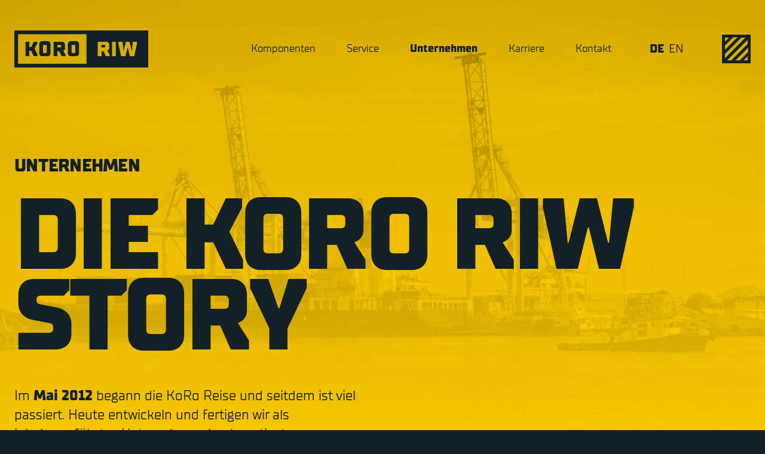

--- FILE ---
content_type: text/html; charset=UTF-8
request_url: https://koro-riw.com/unternehmen/
body_size: 8167
content:
<!doctype html><html lang="de-DE"><head><meta charset="utf-8"><meta http-equiv="x-ua-compatible" content="ie=edge"><meta name="viewport" content="width=device-width, initial-scale=1, shrink-to-fit=no"><meta name='robots' content='index, follow, max-image-preview:large, max-snippet:-1, max-video-preview:-1' /><link rel="alternate" hreflang="de" href="https://koro-riw.com/unternehmen/" /><link rel="alternate" hreflang="x-default" href="https://koro-riw.com/unternehmen/" /><link media="all" href="https://koro-riw.com/app/cache/autoptimize/css/autoptimize_cc5c3c3f97d83bf2160d301a49d2d059.css" rel="stylesheet"><title>Unternehmen &#8211; KoRo RIW GmbH</title><meta name="description" content="„Unsere Leidenschaft für Kran­-komponenten und Services entsteht durch Ihr Vertrauen. Es macht riesigen Spaß, täglich neue Heraus­forder­ungen zu" /><link rel="canonical" href="https://koro-riw.com/unternehmen/" /><meta property="og:locale" content="de_DE" /><meta property="og:type" content="article" /><meta property="og:title" content="Unternehmen &#8211; KoRo RIW GmbH" /><meta property="og:description" content="„Unsere Leidenschaft für Kran­-komponenten und Services entsteht durch Ihr Vertrauen. Es macht riesigen Spaß, täglich neue Heraus­forder­ungen zu" /><meta property="og:url" content="https://koro-riw.com/unternehmen/" /><meta property="og:site_name" content="KoRo RIW GmbH" /><meta property="article:modified_time" content="2025-06-03T10:10:01+00:00" /><meta name="twitter:card" content="summary_large_image" /><meta name="twitter:label1" content="Geschätzte Lesezeit" /><meta name="twitter:data1" content="1 Minute" /> <script type="application/ld+json" class="yoast-schema-graph">{"@context":"https://schema.org","@graph":[{"@type":"WebPage","@id":"https://koro-riw.com/unternehmen/","url":"https://koro-riw.com/unternehmen/","name":"Unternehmen &#8211; KoRo RIW GmbH","isPartOf":{"@id":"https://koro-riw.com/#website"},"datePublished":"2020-10-15T12:42:05+00:00","dateModified":"2025-06-03T10:10:01+00:00","description":"„Unsere Leidenschaft für Kran­-komponenten und Services entsteht durch Ihr Vertrauen. Es macht riesigen Spaß, täglich neue Heraus­forder­ungen zu","breadcrumb":{"@id":"https://koro-riw.com/unternehmen/#breadcrumb"},"inLanguage":"de-DE","potentialAction":[{"@type":"ReadAction","target":["https://koro-riw.com/unternehmen/"]}]},{"@type":"BreadcrumbList","@id":"https://koro-riw.com/unternehmen/#breadcrumb","itemListElement":[]},{"@type":"WebSite","@id":"https://koro-riw.com/#website","url":"https://koro-riw.com/","name":"KoRo RIW GmbH","description":"Kran-Performance aus Wetter","publisher":{"@id":"https://koro-riw.com/#organization"},"potentialAction":[{"@type":"SearchAction","target":{"@type":"EntryPoint","urlTemplate":"https://koro-riw.com/search/{search_term_string}"},"query-input":"required name=search_term_string"}],"inLanguage":"de-DE"},{"@type":"Organization","@id":"https://koro-riw.com/#organization","name":"KoRo RIW GmbH","url":"https://koro-riw.com/","logo":{"@type":"ImageObject","inLanguage":"de-DE","@id":"https://koro-riw.com/#/schema/logo/image/","url":"/app/uploads/Logo.png","contentUrl":"/app/uploads/Logo.png","width":1152,"height":580,"caption":"KoRo RIW GmbH"},"image":{"@id":"https://koro-riw.com/#/schema/logo/image/"}}]}</script>  <script src="/wp/wp-includes/js/jquery/jquery.min.js?ver=3.7.1"></script><meta name="generator" content="WPML ver:4.6.9 stt:1,3;" /><link rel="icon" href="/app/uploads/cropped-icon-160x160.png" sizes="32x32"><link rel="icon" href="/app/uploads/cropped-icon-480x480.png" sizes="192x192"><link rel="apple-touch-icon" href="/app/uploads/cropped-icon-480x480.png"><meta name="msapplication-TileImage" content="/app/uploads/cropped-icon-480x480.png"></head><body class="page page-id-14 wp-embed-responsive unternehmen"><div id="app"><div class="relative bg-primary overflow-hidden"><header class="relative z-40 bg-transparent hover:bg-dark hover:text-primary"><div class="container"><div class="flex items-center justify-between py-8 px-gutter"><div class="flex-1"> <a href="https://koro-riw.com/" aria-label="Go home" class="inline-block w-40 no-underline hover:bg-transparent hover:text-current hover:opacity-90 sm:w-48 md:w-56"> <svg aria-label="KoRo RIW GmbH" class="inline-block w-full h-auto fill-current" xmlns="http://www.w3.org/2000/svg" width="215" height="59" viewBox="0 0 215 59"><path d="M0 59h215V0H0v59zm167-41h6.837l1.335 14.467h.326L179.16 18h5.68l3.664 14.467h.324L190.163 18H197v2.967L192.508 41h-7l-3.337-13.474h-.342L178.509 41h-7.015L167 20.967V18zm-10 23h6V18h-6v23zm-23-23h13.235c1.507 0 2.733.449 3.677 1.347.944.898 1.408 2.101 1.408 3.594v5.244c0 1.22-.497 2.293-1.076 2.854-.596.578-1.21 1.027-1.673 1.155l-.3.098L153 38.049V41h-6.113l-3.561-7.892h-3.213V41H134V18zM116 6v47H6V6h110zm-13.33 33.633c.886-.912 1.33-2.117 1.33-3.63V22c0-1.516-.444-2.719-1.33-3.63-.888-.914-2.061-1.37-3.534-1.37h-8.272c-1.441 0-2.614.456-3.517 1.37C86.444 19.28 86 20.483 86 22v14.002c0 1.514.444 2.719 1.347 3.63.903.912 2.076 1.368 3.517 1.368h8.272c1.473 0 2.646-.456 3.533-1.367zM98 34.666c0 .895-.407 1.334-1.232 1.334H93.23c-.825 0-1.23-.44-1.23-1.334V24.334c0-.895.405-1.334 1.23-1.334h3.538c.825 0 1.232.44 1.232 1.334v10.332zM75.89 41H82v-2.951l-3.726-5.76.299-.095c.463-.128 1.075-.577 1.671-1.155.581-.561 1.078-1.635 1.078-2.854v-5.244c0-1.493-.464-2.696-1.408-3.594-.946-.898-2.17-1.347-3.679-1.347H63v23h6.113v-7.892h3.213L75.889 41zM75 25.772c0 .824-.44 1.228-1.337 1.228H69v-4h4.663c.897 0 1.337.42 1.337 1.258v1.514zm-18.333 13.86c.887-.911 1.333-2.116 1.333-3.63V22c0-1.516-.446-2.719-1.333-3.63-.887-.914-2.058-1.37-3.532-1.37h-8.27c-1.443 0-2.616.456-3.519 1.37C40.444 19.28 40 20.483 40 22v14.002c0 1.514.444 2.719 1.346 3.63.903.912 2.076 1.368 3.52 1.368h8.269c1.474 0 2.645-.456 3.532-1.367zM52 34.667c0 .895-.405 1.334-1.23 1.334h-3.54c-.825 0-1.23-.44-1.23-1.334V24.334c0-.895.405-1.334 1.23-1.334h3.54c.825 0 1.23.44 1.23 1.334v10.332zM31.235 41H37v-2.951l-4.571-9.208 4.24-7.874V18h-5.434l-4.241 8.549h-2.881V18H18v23h6.113v-8.71h2.881L31.235 41zM146 25.772v-1.514c0-.839-.44-1.258-1.339-1.258H140v4h4.661c.899 0 1.339-.404 1.339-1.228z" fill-rule="evenodd"/></svg> </a></div><nav class="fixed inset-0 flex items-center justify-center hidden text-center text-white bg-dark-75 backdrop-blur md:backdrop-none md:block md:static md:bg-transparent md:text-current" id="main-menu"><div class="md:flex md:items-center"><ul id="menu-hauptmenue" class="font-extrabold my-0 text-2xl space-y-3 uppercase sm:text-3xl md:normal-case md:flex md:text-lg md:space-y-0 lg:space-x-3 xl:space-x-5"><li class="group my-0 menu-item menu-komponenten"><a href="https://koro-riw.com/kran-komponenten/" class="no-underline p-xs hover:bg-transparent hover:text-current hover:opacity-80 group-activated:text-primary lg:p-sm md:font-regular md:group-activated:text-current md:group-activated:font-extrabold">Kompo­nenten</a></li><li class="group my-0 menu-item menu-service"><a href="https://koro-riw.com/service/" class="no-underline p-xs hover:bg-transparent hover:text-current hover:opacity-80 group-activated:text-primary lg:p-sm md:font-regular md:group-activated:text-current md:group-activated:font-extrabold">Service</a></li><li class="active group my-0 menu-item menu-unternehmen"><a href="https://koro-riw.com/unternehmen/" aria-current="page" class="no-underline p-xs hover:bg-transparent hover:text-current hover:opacity-80 group-activated:text-primary lg:p-sm md:font-regular md:group-activated:text-current md:group-activated:font-extrabold">Unternehmen</a></li><li class="group my-0 menu-item menu-karriere"><a href="https://koro-riw.com/karriere/" class="no-underline p-xs hover:bg-transparent hover:text-current hover:opacity-80 group-activated:text-primary lg:p-sm md:font-regular md:group-activated:text-current md:group-activated:font-extrabold">Karriere</a></li><li class="group my-0 menu-item menu-kontakt"><a href="https://koro-riw.com/kontakt/" class="no-underline p-xs hover:bg-transparent hover:text-current hover:opacity-80 group-activated:text-primary lg:p-sm md:font-regular md:group-activated:text-current md:group-activated:font-extrabold">Kontakt</a></li></ul><div class="md:ml-4 lg:ml-6 xl:ml-12"><ul class="flex items-center justify-center space-x-2"><li><a class="no-underline hover:bg-transparent font-extrabold" href="https://koro-riw.com/unternehmen/" title="Deutsch">DE</a></li><li><a class="no-underline hover:bg-transparent" href="https://koro-riw.com/en/" title="English">EN</a></li></ul></div></div></nav> <span class="hidden lg:inline-block lg:ml-16"> <svg aria-label="Logo" class="inline-block fill-current" xmlns="http://www.w3.org/2000/svg" width="48" height="48" viewBox="0 0 48 48"><path d="M0 48h48V0H0v48zm4.941-15.472L32.53 4.94h7L4.94 39.53v-7.001zm0-14.253l14.04-14.04h7.137L4.94 25.412v-7.137zm0-13.334H12L4.941 12V4.941zm38.116 3.53l.002 7L15.473 43.06H8.471L43.057 8.47zm.708 13.411v7.139l-14.04 14.038h-7.137l21.177-21.177zM43.059 36v7.059H36L43.059 36z" fill-rule="evenodd"/></svg> </span></div></div></header> <button type="button" class="fixed bottom-0 right-0 z-50 flex items-center w-16 h-16 mb-5 mr-5 text-xs font-extrabold leading-none tracking-wide uppercase rounded-full shadow-xl bg-dark-brighter text-primary group hover:shadow-2xl md:hidden" data-toggle="#main-menu" data-toggle-hide-class="hidden" data-toggle-show-class="block"> <span class="sr-only">Menü</span> <span class="absolute block w-12 h-12 -mt-6 -ml-6 left-1/2 top-1/2"> <span class="absolute block w-8 h-1 -mt-2 -ml-4 transition duration-200 transform bg-current left-1/2 top-1/2 group-activated:rotate-45 group-activated:-mt-05"></span> <span class="absolute block w-8 h-1 mt-1 -ml-4 transition duration-200 transform bg-current left-1/2 top-1/2 group-activated:-rotate-45 group-activated:-mt-05"></span> </span> </button><main class="pb-lg"><div class="absolute bg-primary overflow-hidden inset-x-0 top-0 z-0"> <img width="1680" height="1113" src="/app/uploads/hafen-03-1-1680x1113.jpg" class="block grayscale blend-multiply w-full" alt="" decoding="async" fetchpriority="high" srcset="/app/uploads/hafen-03-1-840x557@2x.jpg 1680w, /app/uploads/hafen-03-1-840x557.jpg 840w, /app/uploads/hafen-03-1-768x509.jpg 768w, /app/uploads/hafen-03-1-1536x1018.jpg 1536w, /app/uploads/hafen-03-1-480x318.jpg 480w, /app/uploads/hafen-03-1.jpg 2000w, /app/uploads/hafen-03-1-480x318@2x.jpg 960w" sizes="(max-width: 1680px) 100vw, 1680px" /><div class="absolute inset-0 bg-gradient-to-t from-primary to-primary-50"></div></div><div class="relative"><div class="container"><div class="py-2 px-gutter relative z-10 md:pt-12 md:mb-12 lg:pt-16 lg:mb-16"><header class="mb-xl lg:mb-2xl"><h2 class="text-lg leading-tight tracking-tight sm:text-xl md:text-2xl lg:text-3xl"> Unternehmen</h2><h1 class="text-hero my-lg leading-negative" id="page-title"> Die KoRo RIW Story</h1></header><div class="my-8 sm:w-3/4 md:w-2/3 lg:w-1/2 xl:w-1/2 xl:text-2xl"><p>Im <strong>Mai 2012</strong> begann die KoRo Reise und seitdem ist viel passiert. Heute entwickeln und fertigen wir als inhabergeführtes Unternehmen hochwertigste Krankomponenten für den weltweiten Einsatz. Und wir haben noch viel vor&#8230; &nbsp;</p></div></div></div></div><div class="relative z-20 container"><div class="px-gutter"><figure class="wp-block-image alignwide size-large is-style-default"><img decoding="async" src="/app/uploads/rolf-gressner-und-tim-winkel-1680x945.jpg" alt="Foto von Rolf Gressner und Tim Winkel" class="wp-image-314"/></figure><blockquote class="wp-block-quote is-style-large is-layout-flow wp-block-quote-is-layout-flow"><div class="wp-block-wrapper"><p>„Unsere Leidenschaft für Kran<em>­</em>-komponenten und Services entsteht durch Ihr Vertrauen. Es macht riesigen Spaß, täglich neue Heraus­forder<em>­</em>ungen zu entdecken und Lösungen zu entwickeln, auf die Sie sich verlassen können.“</p></div><cite><strong>Rolf Gressner und Tim Winkel</strong><br>Geschäftsführer der KoRo RIW GmbH</cite></blockquote><div class="wp-block-milestones wp-block-milestones -mx-gutter bg-dark md:mx-0 md:grid md:grid-cols-2 md:gap-0 md:auto-rows-min"><section class="milestone bg-dark text-white mb-xs p-lg md:my-0 md:row-span-2 md:flex md:flex-col md:justify-center lg:p-xl 2xl:p-2xl md:col-start-1"><div><header class="mt-xs mb-md"><h2 class="mt-0 mb-1 text-primary text-5xl lg:text-6xl xl:text-7xl"> 2012</h2><h3 class="my-0 uppercase lg:text-3xl">Am Anfang war der KoRo</h3></header><p>Dipl.-Ing. Rolf Gressner arbeitete von 1995 bis 2006 als Konstrukteur und Projektingenieur bei dem Kranhersteller DEMAG in Wetter und war neben der Entwicklung der Multi Purpose Winch, universell einsetzbarer Windwerke, auch maßgeblich am Aufbau des Prozesskran Komponenten Geschäftes des DEMAG Konzerns beteiligt.</p><p>Dieses Engagement war letztlich ausschlaggebend für das Erlangen seines weltweit bekannten Spitznamens „Components Rolf“, zu Deutsch „<strong>Ko</strong>mponenten <strong>Ro</strong>lf“. Abgekürzt ergab sich hieraus schließlich sein neuer und mittlerweile branchenweit verbreiteter Rufname <strong>„KoRo“</strong>, welcher seit der Gründung im Mai 2012 auch unser Unternehmen als Markenname prägt.</p></div></section><section class="milestone bg-dark text-white mb-xs p-lg md:my-0 md:row-span-2 md:flex md:flex-col md:justify-center lg:p-xl 2xl:p-2xl md:col-start-2 md:row-start-2"><div><header class="mt-xs mb-md"><h2 class="mt-0 mb-1 text-primary text-5xl lg:text-6xl xl:text-7xl"> 2015</h2><h3 class="my-0 uppercase lg:text-3xl">RIW – David übernimmt Goliath und gibt Gas</h3></header><p>Die <strong>KoRo GmbH</strong> wächst rasant und übernimmt die Assets des in 2015 in Schieflage geratenen Krankomponenten­spezialisten <strong>RIW Maschinenbau</strong> <strong>GmbH</strong> aus Duisburg, dessen Geschäftsleitung Herr Gressner von 2007 – 2012 übernommen hatte. Es folgte der Zusammenschluss zur heutigen <strong>KoRo RIW GmbH</strong>. Dass diese Hochzeit ihre Mühen wert war, bestätigte uns 2017 das Focus Magazin, welches uns für den Zeitraum 2012 – 2015 mit einer Urkunde als „Wachstumschampion“ und damit als eines der in diesem Zeitraum am schnellsten gewachsenen Unternehmen in Deutschland, auszeichnete.</p></div></section><section class="milestone bg-dark text-white mb-xs p-lg md:my-0 md:row-span-2 md:flex md:flex-col md:justify-center lg:p-xl 2xl:p-2xl"><div><header class="mt-xs mb-md"><h2 class="mt-0 mb-1 text-primary text-5xl lg:text-6xl xl:text-7xl"> 2016</h2><h3 class="my-0 uppercase lg:text-3xl">KoRo RIW braucht ein neues Zuhause</h3></header><p>Die nun viel zu klein gewordenen Büro- und Lagerflächen in Witten, machten es notwendig, ein neues Zuhause für die KoRo RIW GmbH zu suchen. Im Juni 2016 erfolgte der Umzug der KoRo RIW GmbH zum heutigen Standort nach Wetter (Ruhr). Hier konnten wir auf 200 m² Bürofläche und knapp 2.000 m² Hallenfläche wieder ungehindert unseren Arbeiten nachgehen und hatten darüber hinaus weitere Reserven zum Wachsen geschaffen.</p></div></section><section class="milestone bg-dark text-white mb-xs p-lg md:my-0 md:row-span-2 md:flex md:flex-col md:justify-center lg:p-xl 2xl:p-2xl"><div><header class="mt-xs mb-md"><h2 class="mt-0 mb-1 text-primary text-5xl lg:text-6xl xl:text-7xl"> 2017</h2><h3 class="my-0 uppercase lg:text-3xl">Gründung der KoRo RIW Sp. z o.o.</h3></header><p>Im Jahr 2017 gründeten wir eine neue Fertigungs- und Ingenieursgesellschaft in Radzionków, Polen. Mit heute 10 Produktionsmitarbeitern und 4 deutschsprachigen Maschinen­bau­ingenieuren, entwickeln und fertigen wir in unserem Tochter­unternehmen den Großteil unserer Neubauprojekte. Unser Stahlbau wird nach DIN EN 1090 EX3 gefertigt und entspricht höchsten Qualitätsstandards.</p></div></section><section class="milestone bg-dark text-white mb-xs p-lg md:my-0 md:row-span-2 md:flex md:flex-col md:justify-center lg:p-xl 2xl:p-2xl"><div><header class="mt-xs mb-md"><h2 class="mt-0 mb-1 text-primary text-5xl lg:text-6xl xl:text-7xl"> 2018</h2><h3 class="my-0 uppercase lg:text-3xl">Gründung einer weiteren Fertigungsstätte im Westerwald</h3></header><p>Um unsere Fertigungsmöglichkeiten, insbesondere im Bereich der Instandsetzungen von Unterflaschen, Trommelbremsen, Laufsätzen, Seiltrommeln sowie vielen weiteren Komponenten zu erweitern, aber auch um neue Fertigungsmöglichkeiten zu schaffen, wurde weiterhin kräftig investiert. Neben einer gut ausgestatteten Werkstatt, haben wir seit Ende 2018 die Möglichkeit, komplette Lasthakenaufhängungen bis Größe 32 und Seiltrommeln bis Ø 2.000 mm Durchmesser,<span class="Apple-converted-space">&nbsp; </span>7.000 mm Länge und max. 10t Gesamtgewicht selbst herzustellen.</p></div></section><section class="milestone bg-dark text-white mb-xs p-lg md:my-0 md:row-span-2 md:flex md:flex-col md:justify-center lg:p-xl 2xl:p-2xl"><div><header class="mt-xs mb-md"><h2 class="mt-0 mb-1 text-primary text-5xl lg:text-6xl xl:text-7xl"> 2020</h2><h3 class="my-0 uppercase lg:text-3xl">Anmietung einer weiteren Halle für die Komponentenlagerung und den Warenumschlag</h3></header><p>Das stetig wachsende Volumen im Bereich des Warenumschlages sowie notwendige zusätzliche Flächen zur Bevorratung diverser Krankomponenten, machten es notwendig, einen weiteren Lager- und Umschlagstützpunkt am Standort Wetter (Ruhr) in Betrieb zu nehmen. Ausgestattet mit einer LKW-Zufahrt in die Halle selbst und einem 5t Deckenkran, können so auch schwere und sperrige Güter problemlos be- und entladen werden.</p></div></section><section class="milestone bg-dark text-white mb-xs p-lg md:my-0 md:row-span-2 md:flex md:flex-col md:justify-center lg:p-xl 2xl:p-2xl"><div><header class="mt-xs mb-md"><h2 class="mt-0 mb-1 text-primary text-5xl lg:text-6xl xl:text-7xl"> 2021</h2><h3 class="my-0 uppercase lg:text-3xl">YES, WE KRAN SERVICE</h3></header><p>Aufgrund der enormen Nachfrage haben wir uns entschieden, ein eigenes Serviceteam ins Leben zu rufen. Am 01.04.2021 hat die KoRo RIW Kranservice GmbH ihren regulären Betrieb aufgenommen. Unter der Leitung eines Prüfsachverständigen für Krane, unterstützten wir unsere Kunden bei der Wartung, Reparatur oder Prüfung ihrer Kran-, Tor-, und Regalsysteme. Auch die Ausbildung von Kranführern gehört zu unserem Leistungsprofil.</p></div></section><section class="milestone bg-dark text-white mb-xs p-lg md:my-0 md:row-span-2 md:flex md:flex-col md:justify-center lg:p-xl 2xl:p-2xl"><div><header class="mt-xs mb-md"><h2 class="mt-0 mb-1 text-primary text-5xl lg:text-6xl xl:text-7xl"> Ausblick</h2><h3 class="my-0 uppercase lg:text-3xl">Wir haben noch viel vor</h3></header><p>Unsere gewachsene Struktur mit mehreren Standorten, bringt enormen organisatorischen und logistischen Aufwand mit sich.<br /> Aus diesem Grund haben wir uns aktuell für ein Baugrundstück in einem neuen Gewerbegebiet in Wetter beworben. Hier möchten wir neben unserer Verwaltung, auch unsere Läger und unseren Warenumschlag in einer neu gebauten und auf unsere Anforderungen zugeschnittenen Niederlassung zusammenführen. Ferner soll auch dieser neue Standort Wachstumsreserven schaffen. Für unsere Auszubildenen und Werkstudenten wollen wir eigene und gut ausgestatte Arbeitsräume schaffen.</p></div></section></div></div></div></main></div><footer class="py-16 text-base text-center text-white bg-dark lg:py-24 xl:py-32"><div class="container"><div class="my-8 text-center text-primary"> <svg aria-label="Logo" class="inline-block fill-current" xmlns="http://www.w3.org/2000/svg" width="48" height="48" viewBox="0 0 48 48"><path d="M0 48h48V0H0v48zm4.941-15.472L32.53 4.94h7L4.94 39.53v-7.001zm0-14.253l14.04-14.04h7.137L4.94 25.412v-7.137zm0-13.334H12L4.941 12V4.941zm38.116 3.53l.002 7L15.473 43.06H8.471L43.057 8.47zm.708 13.411v7.139l-14.04 14.038h-7.137l21.177-21.177zM43.059 36v7.059H36L43.059 36z" fill-rule="evenodd"/></svg></div><div class="flex items-center justify-center my-6"> <a href="https://www.linkedin.com/company/koro-riw-gmbh/" rel="noopener noreferrer" target="_blank" class="inline-flex space-x-2 no-underline"> <svg aria-hidden="true" class="w-6 h-6" xmlns="http://www.w3.org/2000/svg" viewBox="0 0 448 512"><path fill="currentColor" d="M416 32H31.9C14.3 32 0 46.5 0 64.3v383.4C0 465.5 14.3 480 31.9 480H416c17.6 0 32-14.5 32-32.3V64.3c0-17.8-14.4-32.3-32-32.3zM135.4 416H69V202.2h66.5V416zm-33.2-243c-21.3 0-38.5-17.3-38.5-38.5S80.9 96 102.2 96c21.2 0 38.5 17.3 38.5 38.5 0 21.3-17.2 38.5-38.5 38.5zm282.1 243h-66.4V312c0-24.8-.5-56.7-34.5-56.7-34.6 0-39.9 27-39.9 54.9V416h-66.4V202.2h63.7v29.2h.9c8.9-16.8 30.6-34.5 62.9-34.5 67.2 0 79.7 44.3 79.7 101.9V416z"/></svg> <span>LinkedIn</span> </a></div><div class="px-gutter md:flex md:justify-center md:space-x-4"><nav><ul id="menu-footer" class="my-0 sm:flex sm:justify-center sm:space-x-4"><li class="my-0 activated:font-extrabold activated:text-primary menu-item menu-komponenten"><a href="https://koro-riw.com/kran-komponenten/" class="no-underline">Kompo­nenten</a></li><li class="active my-0 activated:font-extrabold activated:text-primary menu-item menu-unternehmen"><a href="https://koro-riw.com/unternehmen/" aria-current="page" class="no-underline">Unternehmen</a></li><li class="my-0 activated:font-extrabold activated:text-primary menu-item menu-kontakt"><a href="https://koro-riw.com/kontakt/" class="no-underline">Kontakt</a></li><li class="my-0 activated:font-extrabold activated:text-primary menu-item menu-agb"><a href="https://koro-riw.com/agb/" class="no-underline">AGB</a></li><li class="my-0 activated:font-extrabold activated:text-primary menu-item menu-datenschutz"><a rel="privacy-policy" href="https://koro-riw.com/datenschutzerklaerung/" class="no-underline">Datenschutz</a></li><li class="my-0 activated:font-extrabold activated:text-primary menu-item menu-impressum"><a href="https://koro-riw.com/impressum/" class="no-underline">Impressum</a></li></ul></nav></div><div class="my-4 font-extrabold"> &copy; 2025 KoRo RIW GmbH</div></div></footer></div> <script>!function(e){function r(r){for(var n,l,f=r[0],i=r[1],a=r[2],c=0,s=[];c<f.length;c++)l=f[c],Object.prototype.hasOwnProperty.call(o,l)&&o[l]&&s.push(o[l][0]),o[l]=0;for(n in i)Object.prototype.hasOwnProperty.call(i,n)&&(e[n]=i[n]);for(p&&p(r);s.length;)s.shift()();return u.push.apply(u,a||[]),t()}function t(){for(var e,r=0;r<u.length;r++){for(var t=u[r],n=!0,f=1;f<t.length;f++){var i=t[f];0!==o[i]&&(n=!1)}n&&(u.splice(r--,1),e=l(l.s=t[0]))}return e}var n={},o={0:0},u=[];function l(r){if(n[r])return n[r].exports;var t=n[r]={i:r,l:!1,exports:{}};return e[r].call(t.exports,t,t.exports,l),t.l=!0,t.exports}l.m=e,l.c=n,l.d=function(e,r,t){l.o(e,r)||Object.defineProperty(e,r,{enumerable:!0,get:t})},l.r=function(e){"undefined"!=typeof Symbol&&Symbol.toStringTag&&Object.defineProperty(e,Symbol.toStringTag,{value:"Module"}),Object.defineProperty(e,"__esModule",{value:!0})},l.t=function(e,r){if(1&r&&(e=l(e)),8&r)return e;if(4&r&&"object"==typeof e&&e&&e.__esModule)return e;var t=Object.create(null);if(l.r(t),Object.defineProperty(t,"default",{enumerable:!0,value:e}),2&r&&"string"!=typeof e)for(var n in e)l.d(t,n,function(r){return e[r]}.bind(null,n));return t},l.n=function(e){var r=e&&e.__esModule?function(){return e.default}:function(){return e};return l.d(r,"a",r),r},l.o=function(e,r){return Object.prototype.hasOwnProperty.call(e,r)},l.p="/";var f=window.webpackJsonp=window.webpackJsonp||[],i=f.push.bind(f);f.push=r,f=f.slice();for(var a=0;a<f.length;a++)r(f[a]);var p=i;t()}([]);</script> <script defer src="https://koro-riw.com/app/cache/autoptimize/js/autoptimize_a251c6d7bb2f98b1f265c5952ee982f4.js"></script></body></html>